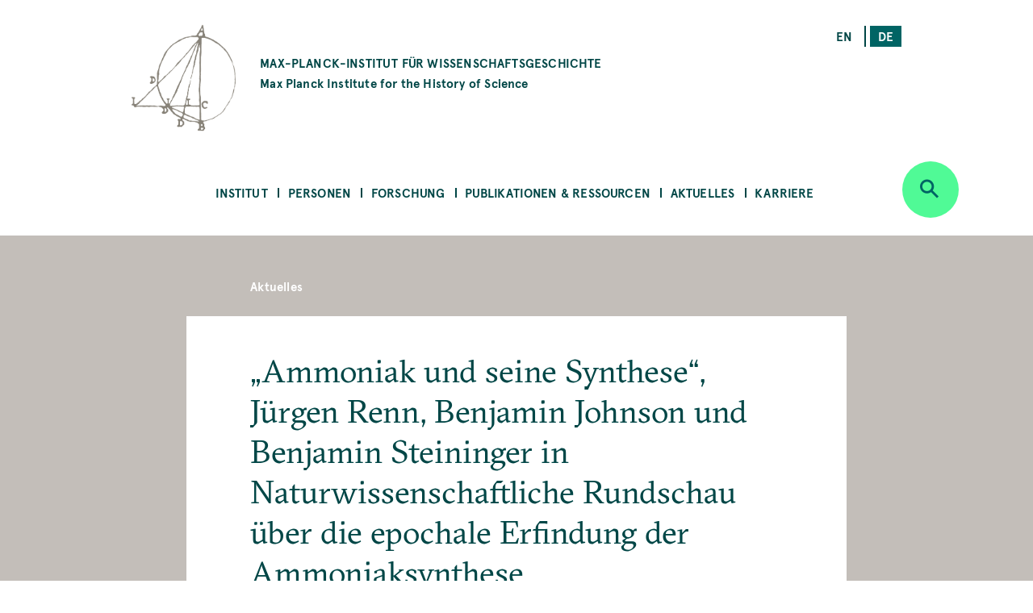

--- FILE ---
content_type: text/html; charset=UTF-8
request_url: https://www.mpiwg-berlin.mpg.de/de/aktuelles/ammoniak-und-seine-synthese-juergen-renn-benjamin-johnson-und-benjamin-steininger
body_size: 52426
content:
<!DOCTYPE html>
<html  lang="de" dir="ltr" prefix="content: http://purl.org/rss/1.0/modules/content/  dc: http://purl.org/dc/terms/  foaf: http://xmlns.com/foaf/0.1/  og: http://ogp.me/ns#  rdfs: http://www.w3.org/2000/01/rdf-schema#  schema: http://schema.org/  sioc: http://rdfs.org/sioc/ns#  sioct: http://rdfs.org/sioc/types#  skos: http://www.w3.org/2004/02/skos/core#  xsd: http://www.w3.org/2001/XMLSchema# ">
  <head>
    <meta charset="utf-8" />
<noscript><style>form.antibot * :not(.antibot-message) { display: none !important; }</style>
</noscript><script>var _paq = _paq || [];(function(){var u=(("https:" == document.location.protocol) ? "https://piwik.mpiwg-berlin.mpg.de/" : "http://piwik.mpiwg-berlin.mpg.de/");_paq.push(["setSiteId", "1"]);_paq.push(["setTrackerUrl", u+"matomo.php"]);_paq.push(["setDoNotTrack", 1]);_paq.push(["trackPageView"]);_paq.push(["setIgnoreClasses", ["no-tracking","colorbox"]]);_paq.push(["enableLinkTracking"]);var d=document,g=d.createElement("script"),s=d.getElementsByTagName("script")[0];g.type="text/javascript";g.defer=true;g.async=true;g.src=u+"matomo.js";s.parentNode.insertBefore(g,s);})();</script>
<meta name="description" content="„Ammoniak und seine Synthese“, Jürgen Renn in Naturwissenschaftliche Rundschau." />
<meta name="Generator" content="Drupal 8 (https://www.drupal.org)" />
<meta name="MobileOptimized" content="width" />
<meta name="HandheldFriendly" content="true" />
<meta name="viewport" content="width=device-width, initial-scale=1.0" />
<link rel="shortcut icon" href="/themes/custom/mpiwg_theme/favicon.ico" type="image/vnd.microsoft.icon" />
<link rel="alternate" hreflang="en" href="https://www.mpiwg-berlin.mpg.de/news/ammoniak-und-seine-synthese-jurgen-renn-benjamin-johnson-and-benjamin-steininger" />
<link rel="alternate" hreflang="de" href="https://www.mpiwg-berlin.mpg.de/de/aktuelles/ammoniak-und-seine-synthese-juergen-renn-benjamin-johnson-und-benjamin-steininger" />
<link rel="canonical" href="https://www.mpiwg-berlin.mpg.de/de/aktuelles/ammoniak-und-seine-synthese-juergen-renn-benjamin-johnson-und-benjamin-steininger" />
<link rel="shortlink" href="https://www.mpiwg-berlin.mpg.de/de/node/4397" />
<link rel="revision" href="https://www.mpiwg-berlin.mpg.de/de/aktuelles/ammoniak-und-seine-synthese-juergen-renn-benjamin-johnson-und-benjamin-steininger" />
<script>window.a2a_config=window.a2a_config||{};a2a_config.callbacks=[];a2a_config.overlays=[];a2a_config.templates={};</script>

    <title>„Ammoniak und seine Synthese“, Jürgen Renn, Benjamin Johnson und Benjamin Steininger in Naturwissenschaftliche Rundschau über die epochale Erfindung der Ammoniaksynthese. | MPIWG</title>
    <link rel="stylesheet" media="all" href="/sites/default/files/css/css_-IVZ1cBFVb8ovqtZLQ_Pu3EL0BEf0s6LPOgIMjlJmPc.css" />
<link rel="stylesheet" media="all" href="/sites/default/files/css/css_DsnGw8rLZ-wOUxU2OCIO99gMM49WOZ5_zVHdnp6AeO8.css" />

    
<!--[if lte IE 8]>
<script src="/sites/default/files/js/js_VtafjXmRvoUgAzqzYTA3Wrjkx9wcWhjP0G4ZnnqRamA.js"></script>
<![endif]-->

  </head>
  <body class="path-node page-node-type-news">
    <a href="#main-content" class="visually-hidden focusable skip-link">
      Skip to main content
    </a>
    
      <div class="dialog-off-canvas-main-canvas" data-off-canvas-main-canvas>
    

<main>
  
<section class="completeheaders">
  <div class="stage page-header">
    <div class="grid">
      <header class="logo-type col-11_md-10_sm-11">
        <a href="https://www.mpiwg-berlin.mpg.de/de" class="grid-middle-noGutter">

          <div class="col-3">
            <img src="/themes/custom/mpiwg_theme/logo.png" />
          </div>

          <h4 class="col-9 ">
                      MAX-PLANCK-INSTITUT FÜR WISSENSCHAFTSGESCHICHTE
            <span class="text-notransform logo-name-en">Max Planck Institute for the History of Science</span>
          </h4>
        </a>
      </header>

      <div class="list__links text-right col-3_md-4_sm-0_xs-0">
  <section class="language-switcher-language-url block block-language block-language-blocklanguage-interface clearfix block-scroll" id="block-mpiwg-theme-languageswitcher" role="navigation" data-block-id="" data-sticky-label="Language switcher">
  
    

      <ul class="links"><li hreflang="en" data-drupal-link-system-path="node/4397" class="en"><a href="/news/ammoniak-und-seine-synthese-jurgen-renn-benjamin-johnson-and-benjamin-steininger" class="language-link" hreflang="en" data-drupal-link-system-path="node/4397">en</a></li><li hreflang="de" data-drupal-link-system-path="node/4397" class="de is-active"><a href="/de/aktuelles/ammoniak-und-seine-synthese-juergen-renn-benjamin-johnson-und-benjamin-steininger" class="language-link active is-active" hreflang="de" data-drupal-link-system-path="node/4397">de</a></li></ul>
    </section>

</div>
    </div>
  </div>
</section>
  <nav id="navbar" role="banner">
  <div class="stage">
    <div class="navbar-header">
      <div class="mobile-language">
  <section class="language-switcher-language-url block block-language block-language-blocklanguage-interface clearfix block-scroll" id="block-mpiwg-theme-languageswitcher" role="navigation" data-block-id="" data-sticky-label="Language switcher">
  
    

      <ul class="links"><li hreflang="en" data-drupal-link-system-path="node/4397" class="en"><a href="/news/ammoniak-und-seine-synthese-jurgen-renn-benjamin-johnson-and-benjamin-steininger" class="language-link" hreflang="en" data-drupal-link-system-path="node/4397">en</a></li><li hreflang="de" data-drupal-link-system-path="node/4397" class="de is-active"><a href="/de/aktuelles/ammoniak-und-seine-synthese-juergen-renn-benjamin-johnson-und-benjamin-steininger" class="language-link active is-active" hreflang="de" data-drupal-link-system-path="node/4397">de</a></li></ul>
    </section>

</div>
      
    </div>

              
  <section id="block-mpiwg-theme-ultimenumainnavigation" data-block-id="" class="block block-ultimenu block-ultimenu-blockultimenu-main clearfix block-scroll" data-sticky-label="Ultimenu: Main navigation">
  
    

      
<ul id="ultimenu-main" data-ultimenu="main" class="ultimenu ultimenu--main ultimenu--htb ultimenu--horizontal ultimenu--basic menu nav navbar-nav"><li class="ultimenu__item uitem has-ultimenu"><a href="/de/institut" class="ultimenu__link" target="" data-drupal-link-system-path="node/4392">Institut</a><section class="ultimenu__flyout"><div class="ultimenu__flyout__item"><section id="block-institute" data-block-id="" class="block block-block-content block-block-content8bcdeb47-6e27-4f41-8f25-ae81cf897232 huge-module block-scroll" data-sticky-label="Institut"><div class='content_lists'><header class=""><h3 class="color-grey100 block-title">Institut</h3></header><section class=" "><p>Das MPIWG in Berlin ist eines von mehr als 80 Forschungsinstituten der MPG und wurde 1994 gegründet. Auf der Grundlage einer historischen Epistemologie wird untersucht, wie sich neue Kategorien des Denkens, des Beweisens und der Erfahrung in der Geschichte herausgebildet haben.</p></section></div></section><div class="ultimenusub ultimenusub--main-institut form-group"><ul class="menu nav navbar-nav"><li><a href="/de/institut/ueber-das-institut" class="internal" data-drupal-link-system-path="node/1">Über das Institut</a></li><li><a href="/de/institut/ueber-die-max-planck-gesellschaft" class="internal" target="" data-drupal-link-system-path="node/7615">Über die Max-Planck-Gesellschaft</a></li><li><a href="/de/library" class="internal" target="" data-drupal-link-system-path="node/12">Bibliothek</a></li><li><a href="/de/institut/gleichstellung" class="internal" target="" data-drupal-link-system-path="node/14">Gleichstellung</a></li><li><a href="/de/institut/schwerbehinderung" class="internal" target="" data-drupal-link-system-path="node/7822">Schwerbehinderung</a></li><li><a href="/de/node/14702" class="internal" target="" data-drupal-link-system-path="node/14702">Nachhaltigkeit</a></li><li><a href="/de/institut/anfahrt" class="internal" target="" data-drupal-link-system-path="node/4181">Anfahrt</a></li><li><a href="/de/institut/kontakt" class="internal" target="" data-drupal-link-system-path="node/971">Kontakt </a></li></ul></div></div></section></li><li class="ultimenu__item uitem has-ultimenu"><a href="/de/personen" class="ultimenu__link" target="" data-drupal-link-system-path="node/4393">Personen</a><section class="ultimenu__flyout"><div class="ultimenu__flyout__item"><section id="block-people" data-block-id="" class="block block-block-content block-block-content31bb1225-8320-4918-b760-37a485c108f9 huge-module block-scroll" data-sticky-label="Personen"><div class='content_lists'><header class=""><h3 class="color-grey100 block-title">Personen</h3></header><section class=" "><p>Zum Max-Planck-Institut für Wissenschaftsgeschichte gehören Wissenschaftler*innen und Mitarbeiter*innen aus allen Abteilungen und Forschungsgruppen sowie das Verwaltungsteam, der IT-Support, die Bibliothek, die Digital-Humanities-Gruppe, und das Wissenschaftskommunikation- und -management Team.</p></section></div></section><div class="ultimenusub ultimenusub--main-personen form-group"><ul class="menu nav navbar-nav"><li><a href="/de/personen/mitarbeiterinnen-und-mitarbeiter" class="internal" target="" data-drupal-link-system-path="node/3331">Mitarbeiterinnen &amp; Mitarbeiter</a></li><li><a href="/de/personen/artists-in-residence" class="internal" target="" data-drupal-link-system-path="node/1825">Artists in Residence</a></li><li><a href="/de/personen/journalists-in-residence" class="internal" target="" data-drupal-link-system-path="node/1826">Journalists in Residence</a></li><li><a href="/de/personen/alumni?start=2015-09-01&amp;end=2030-08-31" class="internal" target="" data-drupal-link-query="{&quot;end&quot;:&quot;2030-08-31&quot;,&quot;start&quot;:&quot;2015-09-01&quot;}" data-drupal-link-system-path="node/4029">Alumni (Seit 2015)</a></li></ul></div></div></section></li><li class="ultimenu__item uitem has-ultimenu"><a href="/de/forschung" class="ultimenu__link" target="" data-drupal-link-system-path="node/4394">Forschung</a><section class="ultimenu__flyout"><div class="ultimenu__flyout__item"><section id="block-research" data-block-id="" class="block block-block-content block-block-content1d6dea6d-256d-41f8-8027-09595f0fa25c huge-module block-scroll" data-sticky-label="Forschung"><div class='content_lists'><header class=""><h3 class="color-grey100 block-title">Forschung</h3></header><section class=" "><p>Das Max-Planck-Institut für Wissenschaftsgeschichte umfasst drei Abteilungen unter der Leitung von Etienne Benson und Dagmar Schäfer.</p><p>&nbsp;</p><p>Außerdem gibt es Forschungsgruppen, mit jeweils einem/r Nachwuchsgruppenleiter*in an der Spitze.</p><p>&nbsp;</p><p>Zu dem Institut gehört auch eine Digital-Humanities-Gruppe, und es unterhält darüber hinaus Kooperationen in Forschung und Lehre mit anderen Instituten auf der ganzen Welt.</p></section></div></section><div class="ultimenusub ultimenusub--main-forschung form-group"><ul class="menu nav navbar-nav"><li><a href="/de/forschung/abteilung/knowledge-systems-collective-life" class="internal" target="" title="Abteilung KSCL" data-drupal-link-system-path="node/8862">Abt: Knowledge Systems and Collective Life </a></li><li><a href="/de/forschung/abteilung/artifacts-action-knowledge" class="internal" target="" title="Abteilung AAK" data-drupal-link-system-path="node/6">Abt: Artifacts, Action, Knowledge</a></li><li><a href="" class="divider internal" target="" title="Research Groups">RGs</a></li><li><a href="/de/node/15303" class="internal" target="" data-drupal-link-system-path="node/15303">FG: Astral Sciences in Trans-Regional Asia (ASTRA)</a></li><li><a href="/de/node/6562" class="internal" target="" data-drupal-link-system-path="node/6562">FG: China im Weltsystem der Wissenschaft</a></li><li><a href="/de/node/5071" class="internal" target="" title="Max-Planck-Forschungsgruppe" data-drupal-link-system-path="node/5071">FG: Premodern Sciences of Soul &amp; Body</a></li><li><a href="" class="divider internal" target="">-</a></li><li><a href="/de/node/18" class="internal" target="" data-drupal-link-system-path="node/18">Digital Humanities Team</a></li><li><a href="/de/research/departments/imprs" class="internal" target="" data-drupal-link-system-path="node/7929">International Max Planck Research School</a></li><li><a href="/de/kooperationen" class="internal" target="" data-drupal-link-system-path="node/19">Kooperationen</a></li><li><a href="/de/forschung/doktoranden" class="internal" target="" title="Predoctoral Fellows" data-drupal-link-system-path="node/4039">Doktorand*innen</a></li><li><a href="/de/node/4105" class="internal" target="" data-drupal-link-system-path="node/4105">Alle Projekte</a></li><li><a href="/de/forschung/archiv" class="internal" target="" data-drupal-link-system-path="node/2832">Ehemalige Abteilungen &amp; Forschungsgruppen </a></li></ul></div></div></section></li><li class="ultimenu__item uitem has-ultimenu"><a href="/de/publikationen-ressourcen" class="ultimenu__link" target="" data-drupal-link-system-path="node/4405">Publikationen &amp; Ressourcen</a><section class="ultimenu__flyout"><div class="ultimenu__flyout__item"><section id="block-publicationsandresources" data-block-id="" class="block block-block-content block-block-contentfc16010b-2f26-469f-8d3e-6a0ee47dabc2 huge-module block-scroll" data-sticky-label="Publikationen &amp; Ressourcen"><div class='content_lists'><header class=""><h3 class="color-grey100 block-title">Publikationen &amp; Ressourcen</h3></header><section class=" "><p>Das MPIWG stellt in dieser Rubrik Forschungsergebnisse der wissenschaftlichen und allgemeinen Öffentlichkeit bereit und macht elektronische Quellen aus der Wissenschaftsgeschichte zugänglich.</p><p>&nbsp;</p><p>Sie ist eine Plattform für laufende Forschungsprojekte, die digitale Werkzeuge entwickeln und informiert über die Open-Access-Policy des Instituts.</p><p>&nbsp;</p><p>Die Forschungsergebnisse des Instituts werden der breiten Öffentlichkeit auch durch Feature Stories und Mediatheksbeiträgen zugänglich gemacht.</p></section></div></section><div class="ultimenusub ultimenusub--main-publikationen--ressourcen form-group"><ul class="menu nav navbar-nav"><li><a href="/de/publikationen-ressourcen/publikationen" class="internal" target="" title="Books, Articles, and Preprints" data-drupal-link-system-path="node/4000">Publikationen</a></li><li><a href="/de/publikationen-ressourcen/digitale-ressourcen" class="internal" target="" data-drupal-link-system-path="node/3840">Digitale Ressourcen</a></li><li><a href="/de/publikationen-ressourcen/mediathek" class="internal" target="" data-drupal-link-system-path="node/3131">Mediathek</a></li><li><a href="/de/publikationen-ressourcen/arbeitsberichte" class="internal" target="" data-drupal-link-system-path="node/978">Arbeitsberichte</a></li><li><a href="/de/publikationen-ressourcen/featurestories" class="internal" target="" data-drupal-link-system-path="node/4006">Feature Stories</a></li><li><a href="/de/open-access-FAQs" class="internal" target="" data-drupal-link-system-path="node/28">Über Open Access</a></li></ul></div></div></section></li><li class="ultimenu__item uitem has-ultimenu"><a href="/de/aktuelles" class="ultimenu__link" target="" data-drupal-link-system-path="node/4406">Aktuelles</a><section class="ultimenu__flyout"><div class="ultimenu__flyout__item"><section id="block-newsandevents" data-block-id="" class="block block-block-content block-block-content199bbce7-e5ee-42fe-8de8-d353c09c59a3 huge-module block-scroll" data-sticky-label="Aktuelles"><div class='content_lists'><header class=""><h3 class="color-grey100 block-title">Aktuelles</h3></header><section class=" "><p>Das Max-Planck-Institut für Wissenschaftsgeschichte veröffentlicht aktuelle Nachrichten, unter anderem Calls for Papers, Stellenangebote und Stipendienausschreibungen. Die Rubrik zu Presse und Medien informiert über die nationale und internationale Medienrepräsentanz des MPIWG und über eigene Pressemitteilungen. Informationen zu unseren öffentlichen Veranstaltungen wie Kolloquien, Seminaren und Workshops finden Sie auf unserer Veranstaltungsseite.</p></section></div></section><div class="ultimenusub ultimenusub--main-aktuelles form-group"><ul class="menu nav navbar-nav"><li><a href="/de/aktuelles/veranstaltungen" class="internal" target="" data-drupal-link-system-path="node/3207">Veranstaltungen</a></li><li><a href="/de/aktuelles/nachrichten" class="internal" target="" data-drupal-link-system-path="node/4023">Nachrichten</a></li><li><a href="/de/aktuelles/medien-presse/pressemitteilungen" class="internal" target="" data-drupal-link-system-path="node/2882">Pressemitteilungen</a></li><li><a href="/de/aktuelles/medien-presse/in-den-medien" class="internal" target="" title="Medien" data-drupal-link-system-path="node/2880">In den Medien</a></li></ul></div></div></section></li><li class="ultimenu__item uitem has-ultimenu"><a href="/de/aktuelles/karriere" class="ultimenu__link" target="" data-drupal-link-system-path="node/12826">Karriere</a><section class="ultimenu__flyout"><div class="ultimenu__flyout__item"><section id="block-career" data-block-id="" class="block block-block-content block-block-content08eca134-5f80-4510-b763-7a127e688cb5 huge-module block-scroll" data-sticky-label="Karriere"><div class='content_lists'><header class=""><h3 class="color-grey100 block-title">Karriere</h3></header><section class=" "><div class="contextual-region paragraph paragraph--type--text paragraph--view-mode--default"><div class="field field--name-field-text field--type-text-long field--label-hidden"><div class="field--item"><div class="contextual-region paragraph paragraph--type--text paragraph--view-mode--default"><div class="field field--name-field-text field--type-text-long field--label-hidden"><div class="field--item"><div class="contextual-region paragraph paragraph--type--text paragraph--view-mode--default"><div class="field field--name-field-text field--type-text-long field--label-hidden"><div class="field--item"><div class="contextual-region paragraph paragraph--type--text paragraph--view-mode--default"><div class="field field--name-field-text field--type-text-long field--label-hidden"><div class="field--item"><div class="contextual-region paragraph paragraph--type--text paragraph--view-mode--default"><div class="field field--name-field-text field--type-text-long field--label-hidden"><div class="field--item"><div class="contextual-region paragraph paragraph--type--text paragraph--view-mode--default"><div class="field field--name-field-text field--type-text-long field--label-hidden"><div class="field--item"><p class="text-align-left">Das MPIWG stellt in dieser Rubrik vor, welche unterschiedlichen Möglichkeiten es für eine Tätigkeit gibt. Sie informiert über aktuelle Ausschreibungen für Stellen und Stipendien, erläutert die Rahmenbedingungen der einzelnen Tätigkeitsprofile, stellt Sonderprogramme vor und beschreibt das professionelle Arbeitsumfeld am Institut.</p></div></div></div></div></div></div></div></div></div></div></div></div></div></div></div></div></div></div></section></div></section><div class="ultimenusub ultimenusub--main-karriere form-group"><ul class="menu nav navbar-nav"><li><a href="/de/aktuelles/karriere/stellenangebote" class="internal" target="" data-drupal-link-system-path="node/3">Stipendien und Stellenangebote </a></li><li><a href="" class="divider internal" target="">–</a></li><li><a href="/de/aktuelles/karriere/stellen" class="internal" target="" data-drupal-link-system-path="node/15076">Über Stellen am Institut </a></li><li><a href="/de/aktuelles/karriere/stipendienprogramm" class="internal" target="" data-drupal-link-system-path="node/15218">Stipendienprogramm</a></li><li><a href="/de/aktuelles/karriere/forschungsaufenthalte" class="internal" target="" data-drupal-link-system-path="node/15219">Forschungsaufenthalte</a></li><li><a href="/de/aktuelles/karriere/journalist-programm" class="internal" target="" data-drupal-link-system-path="node/15220"> Journalist-in-Residence Fellowships</a></li><li><a href="/de/aktuelles/karriere/artist-programm" class="internal" target="" data-drupal-link-system-path="node/15221">Artist-in-Residence Fellowships </a></li><li><a href="" class="divider internal" target="">–</a></li><li><a href="/de/aktuelles/karriere/arbeiten-am-mpiwg" class="internal" target="" data-drupal-link-system-path="node/15222">Arbeiten am MPIWG</a></li></ul></div></div></section></li></ul>
    </section>


    
          <div class="button_round--description">
        <button id="search-modal-trigger" class="button button_round bg-neongruen" data-toggle="dropdown" aria-label="Open search" aria-expanded="false">
          <i class="icon-lupe" aria-hidden="true"></i>
        </button>
      </div>
      <nav id="search-dropdown" class="nav_accordeon nav_search-and-keywords font-apercu search-dropdown search-dropdown--hidden" aria-labelledby="dLabel">
        <div class="search-and-keywords-inner">
          <div class="nav_accordeon__list bg-neongruen color-dunkelgruen">
            
  
<div class="views-element-container block block-views block-views-blocksearch-and-keywords-search-and-keywords-block" id="block-views-block-search-and-keywords-search-and-keywords-block" data-block-id="" data-sticky-label="Search and Keywords">
  
    <div class="grid-center">
    <div class="col-10">
      <h2>Search and Keywords</h2>
    </div>
  </div>
    

  	<div class="form-group"><div class="view clearfix view-search-and-keywords view-id-search_and_keywords view-display-id-search_and_keywords_block js-view-dom-id-d3542b9b2895dccd1723835db55b3cf538f1906517b96525dd9ca95c2ce7c7a6">
  
    
  
      <div class="view-filters">
      <form class="views-exposed-form bef-exposed-form grid-center" data-drupal-selector="views-exposed-form-search-and-keywords-search-and-keywords-block" action="/de/aktuelles/ammoniak-und-seine-synthese-juergen-renn-benjamin-johnson-und-benjamin-steininger" method="get" id="views-exposed-form-search-and-keywords-search-and-keywords-block" accept-charset="UTF-8">
  <div class="col-7_xs-8 form-item js-form-item form-type-search-api-autocomplete js-form-type-search-api-autocomplete form-item-search-api-fulltext js-form-item-search-api-fulltext form-no-label">
  
  
  
  <input placeholder="Search" data-drupal-selector="edit-search-api-fulltext" data-search-api-autocomplete-search="search_and_keywords_1" class="form-autocomplete form-text" data-autocomplete-path="/de/search_api_autocomplete/search_and_keywords_1?display=search_and_keywords_block&amp;arguments%5B0%5D&amp;filter=search_api_fulltext" type="text" id="edit-search-api-fulltext" name="search_api_fulltext" value="" size="30" maxlength="128" />

    
  
  </div>
<div class="col-3_xs-2"><div class="button button-search button_square bg-dunkelgruen color-neongruen"><i class="icon-lupe"></i></div></div><div class="col-10 form-item js-form-item form-type-select js-form-type-select form-item-bundle-item js-form-item-bundle-item">
      <label for="edit-bundle-item" class="control-label">Type</label>
  
  
  
  <div class="select-wrapper"><select data-drupal-selector="edit-bundle-item" id="edit-bundle-item" name="bundle_item" class="form-select form-control"><option
            value="All" selected="selected">- Alle -</option><option
            value="news">Aktuelles</option><option
            value="article">Article</option><option
            value="book">Book</option><option
            value="department_research_groups">Department and Research Groups</option><option
            value="event">Veranstaltung</option><option
            value="feature_story">Feature Story</option><option
            value="job_position">Job Position</option><option
            value="page">Page</option><option
            value="podcast">Podcast</option><option
            value="preprint">Preprint</option><option
            value="project">Project</option><option
            value="research_report">Research Report</option><option
            value="video">Video</option><option
            value="website">Website</option><option
            value="scholar_profile">Profile</option></select></div>

    
  
  </div>
<div class="col-5_md-5_xs-10 fieldgroup form-composite js-form-item form-item js-form-wrapper form-wrapper fieldset" data-drupal-selector="edit-sm-aggregated-field" id="edit-sm-aggregated-field--wrapper">
      <h5 class="fieldset-legend pad_bottom-S">
    Disciplinary groups
  </h5>

      <div id="edit-sm-aggregated-field" class="form-checkboxes">                  <div class="form-item js-form-item form-type-checkbox js-form-type-checkbox form-item-sm-aggregated-field-1 js-form-item-sm-aggregated-field-1">
  
  
  
  <input class="col-5_md-5_xs-10 form-checkbox" data-drupal-selector="edit-sm-aggregated-field-1" type="checkbox" id="edit-sm-aggregated-field-1" name="sm_aggregated_field[1]" value="1" />

        <label for="edit-sm-aggregated-field-1" class="control-label option">Chemical &amp; Physical Sciences</label>
  
  
  </div>

                    <div class="form-item js-form-item form-type-checkbox js-form-type-checkbox form-item-sm-aggregated-field-2 js-form-item-sm-aggregated-field-2">
  
  
  
  <input class="col-5_md-5_xs-10 form-checkbox" data-drupal-selector="edit-sm-aggregated-field-2" type="checkbox" id="edit-sm-aggregated-field-2" name="sm_aggregated_field[2]" value="2" />

        <label for="edit-sm-aggregated-field-2" class="control-label option">Earth &amp; Environmental Sciences</label>
  
  
  </div>

                    <div class="form-item js-form-item form-type-checkbox js-form-type-checkbox form-item-sm-aggregated-field-4 js-form-item-sm-aggregated-field-4">
  
  
  
  <input class="col-5_md-5_xs-10 form-checkbox" data-drupal-selector="edit-sm-aggregated-field-4" type="checkbox" id="edit-sm-aggregated-field-4" name="sm_aggregated_field[4]" value="4" />

        <label for="edit-sm-aggregated-field-4" class="control-label option">Human &amp; Social Sciences</label>
  
  
  </div>

                    <div class="form-item js-form-item form-type-checkbox js-form-type-checkbox form-item-sm-aggregated-field-5 js-form-item-sm-aggregated-field-5">
  
  
  
  <input class="col-5_md-5_xs-10 form-checkbox" data-drupal-selector="edit-sm-aggregated-field-5" type="checkbox" id="edit-sm-aggregated-field-5" name="sm_aggregated_field[5]" value="5" />

        <label for="edit-sm-aggregated-field-5" class="control-label option">Life Sciences</label>
  
  
  </div>

                    <div class="form-item js-form-item form-type-checkbox js-form-type-checkbox form-item-sm-aggregated-field-6 js-form-item-sm-aggregated-field-6">
  
  
  
  <input class="col-5_md-5_xs-10 form-checkbox" data-drupal-selector="edit-sm-aggregated-field-6" type="checkbox" id="edit-sm-aggregated-field-6" name="sm_aggregated_field[6]" value="6" />

        <label for="edit-sm-aggregated-field-6" class="control-label option">Mathematics</label>
  
  
  </div>

                    <div class="form-item js-form-item form-type-checkbox js-form-type-checkbox form-item-sm-aggregated-field-7 js-form-item-sm-aggregated-field-7">
  
  
  
  <input class="col-5_md-5_xs-10 form-checkbox" data-drupal-selector="edit-sm-aggregated-field-7" type="checkbox" id="edit-sm-aggregated-field-7" name="sm_aggregated_field[7]" value="7" />

        <label for="edit-sm-aggregated-field-7" class="control-label option">Medicine &amp; Health</label>
  
  
  </div>

                    <div class="form-item js-form-item form-type-checkbox js-form-type-checkbox form-item-sm-aggregated-field-8 js-form-item-sm-aggregated-field-8">
  
  
  
  <input class="col-5_md-5_xs-10 form-checkbox" data-drupal-selector="edit-sm-aggregated-field-8" type="checkbox" id="edit-sm-aggregated-field-8" name="sm_aggregated_field[8]" value="8" />

        <label for="edit-sm-aggregated-field-8" class="control-label option">Natural Philosophy</label>
  
  
  </div>

                    <div class="form-item js-form-item form-type-checkbox js-form-type-checkbox form-item-sm-aggregated-field-9 js-form-item-sm-aggregated-field-9">
  
  
  
  <input class="col-5_md-5_xs-10 form-checkbox" data-drupal-selector="edit-sm-aggregated-field-9" type="checkbox" id="edit-sm-aggregated-field-9" name="sm_aggregated_field[9]" value="9" />

        <label for="edit-sm-aggregated-field-9" class="control-label option">Technology</label>
  
  
  </div>

      </div>

    </div>
<div class="col-5_md-5_xs-10 fieldgroup form-composite js-form-item form-item js-form-wrapper form-wrapper fieldset" data-drupal-selector="edit-sm-aggregated-field-1" id="edit-sm-aggregated-field-1--2--wrapper">
      <h5 class="fieldset-legend pad_bottom-S">
    Perspectives and Methods
  </h5>

      <div id="edit-sm-aggregated-field-1--2" class="form-checkboxes">                  <div class="form-item js-form-item form-type-checkbox js-form-type-checkbox form-item-sm-aggregated-field-1-10 js-form-item-sm-aggregated-field-1-10">
  
  
  
  <input class="col-5_md-5_xs-10 form-checkbox" data-drupal-selector="edit-sm-aggregated-field-1-10" type="checkbox" id="edit-sm-aggregated-field-1-10" name="sm_aggregated_field_1[10]" value="10" />

        <label for="edit-sm-aggregated-field-1-10" class="control-label option">Anthropocene</label>
  
  
  </div>

                    <div class="form-item js-form-item form-type-checkbox js-form-type-checkbox form-item-sm-aggregated-field-1-11 js-form-item-sm-aggregated-field-1-11">
  
  
  
  <input class="col-5_md-5_xs-10 form-checkbox" data-drupal-selector="edit-sm-aggregated-field-1-11" type="checkbox" id="edit-sm-aggregated-field-1-11" name="sm_aggregated_field_1[11]" value="11" />

        <label for="edit-sm-aggregated-field-1-11" class="control-label option">Archives &amp; Collecting</label>
  
  
  </div>

                    <div class="form-item js-form-item form-type-checkbox js-form-type-checkbox form-item-sm-aggregated-field-1-12 js-form-item-sm-aggregated-field-1-12">
  
  
  
  <input class="col-5_md-5_xs-10 form-checkbox" data-drupal-selector="edit-sm-aggregated-field-1-12" type="checkbox" id="edit-sm-aggregated-field-1-12" name="sm_aggregated_field_1[12]" value="12" />

        <label for="edit-sm-aggregated-field-1-12" class="control-label option">Digital Humanities</label>
  
  
  </div>

                    <div class="form-item js-form-item form-type-checkbox js-form-type-checkbox form-item-sm-aggregated-field-1-13 js-form-item-sm-aggregated-field-1-13">
  
  
  
  <input class="col-5_md-5_xs-10 form-checkbox" data-drupal-selector="edit-sm-aggregated-field-1-13" type="checkbox" id="edit-sm-aggregated-field-1-13" name="sm_aggregated_field_1[13]" value="13" />

        <label for="edit-sm-aggregated-field-1-13" class="control-label option">Gender</label>
  
  
  </div>

                    <div class="form-item js-form-item form-type-checkbox js-form-type-checkbox form-item-sm-aggregated-field-1-14 js-form-item-sm-aggregated-field-1-14">
  
  
  
  <input class="col-5_md-5_xs-10 form-checkbox" data-drupal-selector="edit-sm-aggregated-field-1-14" type="checkbox" id="edit-sm-aggregated-field-1-14" name="sm_aggregated_field_1[14]" value="14" />

        <label for="edit-sm-aggregated-field-1-14" class="control-label option">Globalization</label>
  
  
  </div>

                    <div class="form-item js-form-item form-type-checkbox js-form-type-checkbox form-item-sm-aggregated-field-1-15 js-form-item-sm-aggregated-field-1-15">
  
  
  
  <input class="col-5_md-5_xs-10 form-checkbox" data-drupal-selector="edit-sm-aggregated-field-1-15" type="checkbox" id="edit-sm-aggregated-field-1-15" name="sm_aggregated_field_1[15]" value="15" />

        <label for="edit-sm-aggregated-field-1-15" class="control-label option">Imperialism</label>
  
  
  </div>

                    <div class="form-item js-form-item form-type-checkbox js-form-type-checkbox form-item-sm-aggregated-field-1-16 js-form-item-sm-aggregated-field-1-16">
  
  
  
  <input class="col-5_md-5_xs-10 form-checkbox" data-drupal-selector="edit-sm-aggregated-field-1-16" type="checkbox" id="edit-sm-aggregated-field-1-16" name="sm_aggregated_field_1[16]" value="16" />

        <label for="edit-sm-aggregated-field-1-16" class="control-label option">Language</label>
  
  
  </div>

                    <div class="form-item js-form-item form-type-checkbox js-form-type-checkbox form-item-sm-aggregated-field-1-17 js-form-item-sm-aggregated-field-1-17">
  
  
  
  <input class="col-5_md-5_xs-10 form-checkbox" data-drupal-selector="edit-sm-aggregated-field-1-17" type="checkbox" id="edit-sm-aggregated-field-1-17" name="sm_aggregated_field_1[17]" value="17" />

        <label for="edit-sm-aggregated-field-1-17" class="control-label option">Material Culture</label>
  
  
  </div>

                    <div class="form-item js-form-item form-type-checkbox js-form-type-checkbox form-item-sm-aggregated-field-1-18 js-form-item-sm-aggregated-field-1-18">
  
  
  
  <input class="col-5_md-5_xs-10 form-checkbox" data-drupal-selector="edit-sm-aggregated-field-1-18" type="checkbox" id="edit-sm-aggregated-field-1-18" name="sm_aggregated_field_1[18]" value="18" />

        <label for="edit-sm-aggregated-field-1-18" class="control-label option">Media</label>
  
  
  </div>

                    <div class="form-item js-form-item form-type-checkbox js-form-type-checkbox form-item-sm-aggregated-field-1-19 js-form-item-sm-aggregated-field-1-19">
  
  
  
  <input class="col-5_md-5_xs-10 form-checkbox" data-drupal-selector="edit-sm-aggregated-field-1-19" type="checkbox" id="edit-sm-aggregated-field-1-19" name="sm_aggregated_field_1[19]" value="19" />

        <label for="edit-sm-aggregated-field-1-19" class="control-label option">Observation &amp; Experiment</label>
  
  
  </div>

                    <div class="form-item js-form-item form-type-checkbox js-form-type-checkbox form-item-sm-aggregated-field-1-20 js-form-item-sm-aggregated-field-1-20">
  
  
  
  <input class="col-5_md-5_xs-10 form-checkbox" data-drupal-selector="edit-sm-aggregated-field-1-20" type="checkbox" id="edit-sm-aggregated-field-1-20" name="sm_aggregated_field_1[20]" value="20" />

        <label for="edit-sm-aggregated-field-1-20" class="control-label option">Philosophy</label>
  
  
  </div>

                    <div class="form-item js-form-item form-type-checkbox js-form-type-checkbox form-item-sm-aggregated-field-1-21 js-form-item-sm-aggregated-field-1-21">
  
  
  
  <input class="col-5_md-5_xs-10 form-checkbox" data-drupal-selector="edit-sm-aggregated-field-1-21" type="checkbox" id="edit-sm-aggregated-field-1-21" name="sm_aggregated_field_1[21]" value="21" />

        <label for="edit-sm-aggregated-field-1-21" class="control-label option">Politics</label>
  
  
  </div>

                    <div class="form-item js-form-item form-type-checkbox js-form-type-checkbox form-item-sm-aggregated-field-1-22 js-form-item-sm-aggregated-field-1-22">
  
  
  
  <input class="col-5_md-5_xs-10 form-checkbox" data-drupal-selector="edit-sm-aggregated-field-1-22" type="checkbox" id="edit-sm-aggregated-field-1-22" name="sm_aggregated_field_1[22]" value="22" />

        <label for="edit-sm-aggregated-field-1-22" class="control-label option">Practical Knowledge</label>
  
  
  </div>

                    <div class="form-item js-form-item form-type-checkbox js-form-type-checkbox form-item-sm-aggregated-field-1-23 js-form-item-sm-aggregated-field-1-23">
  
  
  
  <input class="col-5_md-5_xs-10 form-checkbox" data-drupal-selector="edit-sm-aggregated-field-1-23" type="checkbox" id="edit-sm-aggregated-field-1-23" name="sm_aggregated_field_1[23]" value="23" />

        <label for="edit-sm-aggregated-field-1-23" class="control-label option">Rationality</label>
  
  
  </div>

                    <div class="form-item js-form-item form-type-checkbox js-form-type-checkbox form-item-sm-aggregated-field-1-24 js-form-item-sm-aggregated-field-1-24">
  
  
  
  <input class="col-5_md-5_xs-10 form-checkbox" data-drupal-selector="edit-sm-aggregated-field-1-24" type="checkbox" id="edit-sm-aggregated-field-1-24" name="sm_aggregated_field_1[24]" value="24" />

        <label for="edit-sm-aggregated-field-1-24" class="control-label option">Religion</label>
  
  
  </div>

                    <div class="form-item js-form-item form-type-checkbox js-form-type-checkbox form-item-sm-aggregated-field-1-25 js-form-item-sm-aggregated-field-1-25">
  
  
  
  <input class="col-5_md-5_xs-10 form-checkbox" data-drupal-selector="edit-sm-aggregated-field-1-25" type="checkbox" id="edit-sm-aggregated-field-1-25" name="sm_aggregated_field_1[25]" value="25" />

        <label for="edit-sm-aggregated-field-1-25" class="control-label option">Sound</label>
  
  
  </div>

                    <div class="form-item js-form-item form-type-checkbox js-form-type-checkbox form-item-sm-aggregated-field-1-26 js-form-item-sm-aggregated-field-1-26">
  
  
  
  <input class="col-5_md-5_xs-10 form-checkbox" data-drupal-selector="edit-sm-aggregated-field-1-26" type="checkbox" id="edit-sm-aggregated-field-1-26" name="sm_aggregated_field_1[26]" value="26" />

        <label for="edit-sm-aggregated-field-1-26" class="control-label option">Technology</label>
  
  
  </div>

                    <div class="form-item js-form-item form-type-checkbox js-form-type-checkbox form-item-sm-aggregated-field-1-27 js-form-item-sm-aggregated-field-1-27">
  
  
  
  <input class="col-5_md-5_xs-10 form-checkbox" data-drupal-selector="edit-sm-aggregated-field-1-27" type="checkbox" id="edit-sm-aggregated-field-1-27" name="sm_aggregated_field_1[27]" value="27" />

        <label for="edit-sm-aggregated-field-1-27" class="control-label option">Text Culture</label>
  
  
  </div>

                    <div class="form-item js-form-item form-type-checkbox js-form-type-checkbox form-item-sm-aggregated-field-1-28 js-form-item-sm-aggregated-field-1-28">
  
  
  
  <input class="col-5_md-5_xs-10 form-checkbox" data-drupal-selector="edit-sm-aggregated-field-1-28" type="checkbox" id="edit-sm-aggregated-field-1-28" name="sm_aggregated_field_1[28]" value="28" />

        <label for="edit-sm-aggregated-field-1-28" class="control-label option">Transnational</label>
  
  
  </div>

                    <div class="form-item js-form-item form-type-checkbox js-form-type-checkbox form-item-sm-aggregated-field-1-29 js-form-item-sm-aggregated-field-1-29">
  
  
  
  <input class="col-5_md-5_xs-10 form-checkbox" data-drupal-selector="edit-sm-aggregated-field-1-29" type="checkbox" id="edit-sm-aggregated-field-1-29" name="sm_aggregated_field_1[29]" value="29" />

        <label for="edit-sm-aggregated-field-1-29" class="control-label option">Visual Culture</label>
  
  
  </div>

      </div>

    </div>
	<div class="col-10 text-right form-actions form-group js-form-wrapper form-wrapper" data-drupal-selector="edit-actions" id="edit-actions"><input class="bg-dunkelgruen color-neongruen button js-form-submit form-submit" data-drupal-selector="edit-submit-search-and-keywords" type="submit" id="edit-submit-search-and-keywords" value="Apply" /></div>


</form>

    </div>
  
  
  
          </div>
</div>

</div>


          </div>
        </div>
      </nav>
      </div>
</nav>

        <section class="scroll-content">
      <div role="content" class="main-container">
          <div class = "tabs">
    <div class = "container">
      

    </div>
  </div>



<section>
    
    
    
    
        <a id = "main-content"></a>
    
  <div data-drupal-messages-fallback class="hidden"></div><article data-history-node-id="4397" class="node node--type-news node--view-mode-full clearfix node--promoted">
  
    

  <div>
    <div class="content-panel-header mar_bottom-XL">
  <div class="block-region-header"><section data-block-id="37cdd536-958d-4dfb-951a-2a1b801904e3" class="block block-ctools block-entity-viewnode clearfix block-scroll" data-sticky-label="Header">
  
    

      
<header class="stage stage__news">
  <div class="stage_wrapper grid">
    <div data-push-left="off-1" class="bg-white stage_content color-basecolor col-12">
      <div class="news__wrapper">
        <div class="h4 color-white">
          Aktuelles
        </div>
        <h2><span class="field field--name-title field--type-string field--label-hidden">„Ammoniak und seine Synthese“, Jürgen Renn, Benjamin Johnson und Benjamin Steininger in Naturwissenschaftliche Rundschau über die epochale Erfindung der Ammoniaksynthese.</span>
</h2>

        <div class="list__links">
          <ul>
                          <li class="item"><span>
Dez 4, 2017</span></li>                                      <li><span>In den Medien</span></li>
                                      <li><span><a href="/research/department/structural-changes-systems-knowledge" class="internal" hreflang="en">Dept. Renn</a></span></li>
                                      <li>
<span><a href="/people/renn" class="internal" hreflang="und">Jürgen Renn</a></span><span>Benjamin Johnson</span><span>Benjamin Steininger</span></li>
                                  </ul>
        </div>

        <div class="list-content">
          <div class="grid">
<div class="paragraph paragraph--type--text paragraph--view-mode--read-more"><div class="field field--name-field-text field--type-text-long field--label-hidden"><div class="field--item"><p>Jürgen Renn, Benjamin Johnson und Benjamin Steininger haben in der Naturwissenschaftlichen Rundschau zur Erfindung der Ammoniaksynthese veröffentlicht. “Ammoniak und seine Synthese—Wie eine epochale Erfindung das Leben der Menschen und die Arbeit der Chemiker verändert” untersucht, wie ein Prozess der Transformation – durch Wissenschaft und Industrie genauso wie durch soziale und politische Faktoren – zur industriellen Ammoniaksynthese führte, die die Landwirtschaft revolutionierte und unser Leben umfassend änderte. Heute stehen wir der Herausforderung von neuen Transformationen gegenüber und wie mit ihren Auswirkungen umzugehen ist.</p></div></div></div><div class="paragraph paragraph--type--image paragraph--view-mode--read-more"><div class="field field--name-field-paragraph-image field--type-entity-reference field--label-hidden field--items grid-center"><div class="field--item col-7"><div class = "figure_caption figure_caption__tooltip"><figure class = "small text-center"><div class = "tile tile_3-4"><img src="/sites/default/files/styles/content_central_image/public/2017-12/screen_shot_2017-12-11_at_14.35.33.png?itok=01SeiFq7" width="422" height="278" alt="Ammonia_news_2017" typeof="foaf:Image" /><div><div class="caption-text-under"><div class="field field--name-field-caption field--type-text-long field--label-hidden"><div class="field--item"><p>Postkarte etwa um. 1915, die die Bedeutung der neuen Düngemittel populär darstellten.</p></div></div></div></div></div></figure></div></div><div class="field--item col-7"><div class = "figure_caption figure_caption__tooltip"><figure class = "small text-center"><div class = "tile tile_3-4"><img src="/sites/default/files/styles/content_central_image/public/2017-12/screen_shot_2017-12-11_at_14.35.38.png?itok=A_9HG0BB" width="438" height="281" alt="ammonia_news_postcard_2017" typeof="foaf:Image" /><div><div class="caption-text-under"><div class="field field--name-field-caption field--type-text-long field--label-hidden"><div class="field--item"><p>Postkarte etwa um. 1915, die die Bedeutung der neuen Düngemittel populär darstellten.</p></div></div></div></div></div></figure></div></div></div></div><div class="paragraph paragraph--type--image paragraph--view-mode--read-more"><div class="field field--name-field-paragraph-image field--type-entity-reference field--label-hidden field--items grid-center"><div class="field--item col-12"><div class = "figure_caption figure_caption__tooltip"><figure class = "small text-center"><div class = "tile tile_3-4"><img src="/sites/default/files/styles/content_central_image/public/2017-12/screen_shot_2017-12-11_at_14.34.21.png?itok=9Ei2N78C" width="416" height="280" alt="News_Ammonia_Liebig_2017" typeof="foaf:Image" /><div><div class="caption-text-under"><div class="field field--name-field-caption field--type-text-long field--label-hidden"><div class="field--item"><p>Liebig in seinem Laboratorium am Chemischen Institut der Universität Gießen. Zeichnung von Wilhelm Trautschold (BPK Bildagentur).</p></div></div></div></div></div></figure></div></div></div></div><div class="paragraph paragraph--type--links paragraph--view-mode--read-more paragraph-links related_content grid-center snippet small_typography bg-grey15"><div class = "col-14 grid-center related-inner"><div class = "group_links_left col-12"><div class="paragraph paragraph--type--group-links paragraph--view-mode--default paragraph-links related_content grid-center snippet small_typography bg-grey15 "><div class = "col-14 grid-center related-inner"><h5>Mehr</h5><a  class="internal group-link multiline" href="http://www.mpiwg-berlin.mpg.de/sites/default/files/nrundschau_ammoniaksynthese_0.pdf" >
          Zum Artikel
      </a></div></div></div></div></div></div>
          <div></div>
          <div class="pad_left-S mar_bottom-M news-links"></div>
          <ul class="list__links_full list__links_keywords">
            <li class="item">
        <div class="button bg-neongruen">
          <a href="https://www.mpiwg-berlin.mpg.de/search-and-keywords?search_api_fulltext=&amp;tm_type=All&amp;sm_aggregated_field%5B1%5D=1" class="internal" hreflang="en">Chemical &amp; Physical Sciences</a>
        </div>
      </li>
      </ul>

        </div>
      </div>
    </div>
  </div>
</header>
<div class="huge-module news-content">
  <div class="grid-center">
    <div class="col-10_md-12_xs-14">
          </div>
  </div>
</div>

    </section>
</div>
</div>
<div class="content-panel-main">
  <div class="clearfix">
    
  </div>
  <div class="clearfix">
    
  </div>
  <div class="clearfix">
    <div class="block-region-bottom"></div>
  </div>
</div>
<div class="content-panel-footer">
  
</div>

  </div>
</article>


  </section>

      </div>
    </section>
  
  <footer class="footer footer__site bg-dunkelgruen color-white mar_top_XL" role="footer">
  <div class="grid-center footer-inner">
    <div class="col-3_md-3 text-right footer__social">
      
  
<section class="block-social-media">
  
  

      

<ul class="social-icons-wrap">
      <li>
          <a href="https://bsky.app/profile/mpiwg.bsky.social" aria-label="Like Us on Bluesky"><span class="fa-brands fa-bluesky fa-lg"></span></a>
    
        </li>
      <li>
          <a href="https://www.facebook.com/MPIWGBerlin/"  aria-label="Like Us on Facebook" title="Like Us on Facebook" >
        <span class='fab fa-facebook fa-lg'></span>
      </a>
    
        </li>
      <li>
          <a href="https://www.linkedin.com/company/270822"  >
        <span class='fab fa-linkedin fa-lg'></span>
      </a>
    
        </li>
      <li>
          <a href="https://www.youtube.com//channel/UCYOMC0w14oisSJ58ZEbI-pg"  aria-label="Follow Us on YouTube" title="Follow Us on YouTube" >
        <span class='fab fa-youtube fa-lg'></span>
      </a>
    
        </li>
  </ul>

  </section>


    </div>
    <div class="col-11_md-11_xs-14 grid-center">
      <div class="col-6_md-7_xs-7 grid-left">
        
  <nav role="navigation" aria-labelledby="block-mpiwg-theme-footer-menu" id="block-mpiwg-theme-footer" data-block-id="" class="col-7_xs-12">
          
  
      
              <ul>
                            <li>
        <a href="/de/institut/kontakt" class="internal" target="" data-drupal-link-system-path="node/971">Kontakt</a>
                  </li>
                        <li>
        <a href="/de/page/sitemap" class="internal" target="" data-drupal-link-system-path="node/4180">Überblick zu Sitemap</a>
                  </li>
                        <li>
        <a href="/de/page/impressum" class="internal" target="" data-drupal-link-system-path="node/7367">Impressum</a>
                  </li>
                        <li>
        <a href="/de/page/datenschutz" class="internal" target="" data-drupal-link-system-path="node/5002">Datenschutz</a>
                  </li>
                        <li>
        <a href="/de/erklaerung-zur-barrierefreiheit" class="internal" target="" data-drupal-link-system-path="node/22110">Barrierefreiheit</a>
                  </li>
        </ul>
  


  </nav>
<nav role="navigation" aria-labelledby="block-mpiwg-theme-intern-menu" id="block-mpiwg-theme-intern" data-block-id="" class="col-7_xs-12">

    
    <div class="h5">
    Intern:
  </div>
    
      
              <ul>
                            <li>
        <a href="https://intranet.mpiwg-berlin.mpg.de/" class="external" target="_blank">Intranet</a>
                  </li>
                        <li>
        <a href="https://webmail.mpiwg-berlin.mpg.de/appsuite/" class="external" target="_blank">Webmail</a>
                  </li>
                        <li>
        <a href="https://welcome.mpiwg-berlin.mpg.de/" class="external" target="_blank">Welcome Page</a>
                  </li>
                        <li>
        <a href="https://www.mpiwg-berlin.mpg.de/library" class="internal" target="">Bibliothek</a>
                  </li>
        </ul>
  


  </nav>


      </div>
      <div class="col-6_xs-7 grid-center footer-logo-wrapper">
        <div class="col-8_md-10 footer__logo text-right">
          <p>Ein Institut der<br>Max-Planck-Gesellschaft zur Förderung<br>der Wissenschaften e.V. 
</p>
        </div>
        <div class="col-4_md-4 footer__logo">
          <a href="https://www.mpg.de/de">
            <img class="img-responsive" src="/themes/custom/mpiwg_theme/assets/images/max-planck-logo.svg">
          </a>
        </div>
      </div>
    </div>
  </div>
</footer>
</main>

  </div>

    <button data-ultimenu-button="#ultimenu-main" class="button button--ultimenu" aria-label="Menu" value="Menu"><span class="bars">Menu</span></button>
    <script type="application/json" data-drupal-selector="drupal-settings-json">{"path":{"baseUrl":"\/","scriptPath":null,"pathPrefix":"de\/","currentPath":"node\/4397","currentPathIsAdmin":false,"isFront":false,"currentLanguage":"de"},"pluralDelimiter":"\u0003","suppressDeprecationErrors":true,"ajaxPageState":{"libraries":"addtoany\/addtoany.front,better_exposed_filters\/general,classy\/base,classy\/messages,core\/html5shiv,core\/normalize,feature_search_and_keywords\/block_search_and_keywords,matomo\/matomo,mpiwg_theme\/caption_tooltip,mpiwg_theme\/carousel,mpiwg_theme\/choices,mpiwg_theme\/global-styling,mpiwg_theme\/popup_bubble,mpiwg_theme\/readmore,paragraphs\/drupal.paragraphs.unpublished,search_api_autocomplete\/search_api_autocomplete,simple_popup_blocks\/simple_popup_blocks,social_media_links\/social_media_links.theme,system\/base,ultimenu\/ultimenu.skin.basic,views\/views.module","theme":"mpiwg_theme","theme_token":null},"ajaxTrustedUrl":{"\/de\/search-and-keywords":true},"matomo":{"disableCookies":false,"trackMailto":true,"trackColorbox":true},"simple_popup_blocks":{"settings":[{"identifier":"block-librarypopup","uid":"library_popup","type":"1","css_selector":"1","layout":"4","visit_counts":"0","overlay":"1","trigger_method":"0","trigger_selector":"#custom-css-id","enable_escape":"1","delay":"0","minimize":"0","close":"1","use_time_frequency":"1","time_frequency":"3600","show_minimized_button":"0","width":"600","cookie_expiry":"0","status":"1","trigger_width":""},{"identifier":"block-librarypopup-triggered","uid":"library_popup_with_trigger","type":"1","css_selector":"1","layout":"4","visit_counts":"0","overlay":"1","trigger_method":"1","trigger_selector":".library-popup-trigger","enable_escape":"1","delay":"0","minimize":"0","close":"1","use_time_frequency":"0","time_frequency":"3600","show_minimized_button":"0","width":"600","cookie_expiry":"0","status":"1","trigger_width":""}]},"search_api_autocomplete":{"search_and_keywords_1":{"auto_submit":true}},"user":{"uid":0,"permissionsHash":"a91b2ec4feb3ee3dcfb08b4b0bd173d6d9f77316b411d01b93ecc436069af41b"}}</script>
<script src="/sites/default/files/js/js_HGStXRpLL-HKzsMRVkFWLymMax34FX2lHTCWmkxRVhc.js"></script>
<script src="https://static.addtoany.com/menu/page.js" async></script>
<script src="/sites/default/files/js/js_TNxOm_XoOYxwvsmpoD-jIILtD1zzsxl4ziqJsWIXki4.js"></script>

  </body>
</html>
